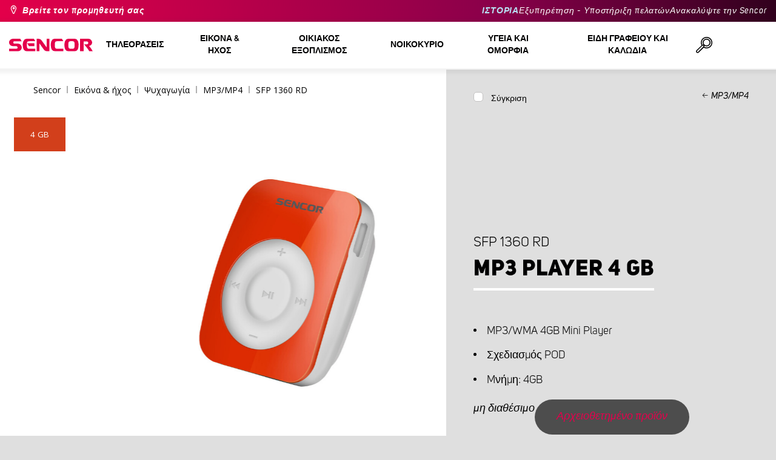

--- FILE ---
content_type: text/html; charset=utf-8
request_url: https://www.sencor.com.gr/mp3-player/sfp-1360-rd-1
body_size: 24862
content:


<!DOCTYPE html>
<html lang="el">
<head>
    <meta charset="utf-8" />
    <meta name="viewport" content="width=device-width, initial-scale=1.0">
    <meta name="robots" content="index, follow" />

    
    <link rel="preconnect" href="https://fonts.googleapis.com">
    <link rel="preconnect" href="https://fonts.gstatic.com" crossorigin>
    <link href="https://fonts.googleapis.com/css2?family=Source+Sans+3:wght@400;600&family=Open+Sans:wght@300;400;700&display=swap" rel="stylesheet">

    <link rel="preload" href="/Sencor/media/system/css/fonts/icomoon.woff2?40teo3" as="font" crossorigin="anonymous">

    <meta name="theme-color" content="#fff" />

    
    <meta content="Clip MP3 Player Sencor SFP 1360 RD, Music Format - MP3 and WMA, Memory 4 GB" name="description" />
<meta content="Clip MP3 Player Sencor SFP 1360 RD, sencor, mp3 player, mp3" name="keywords" />
<meta content="MP3 Player 4 GB | SFP 1360 RD | Sencor.com.gr" property="og:title" />
<meta content="Clip MP3 Player Sencor SFP 1360 RD, Music Format - MP3 and WMA, Memory 4 GB" property="og:description" />
<meta content="https://www.sencor.com.gr/getmedia/85cebb95-d832-4b55-8752-81aa51eb788a/SFP1360RD.jpg.aspx" property="og:image" />
    

    <title>MP3 Player 4 GB | SFP 1360 RD | Sencor.com.gr</title>

    <script>
        var webp = new Image(); webp.onerror = function () { document.getElementsByTagName('html')[0].classList.add('no-webp'); }; webp.onload = function () { document.getElementsByTagName('html')[0].classList.add('webp'); }; webp.src = '[data-uri]';
        var html = document.querySelector("html");
        if (html) {
            html.classList.add("js");
        }
    </script>

    <!-- Google Tag Manager -->
<script>(function(w,d,s,l,i){w[l]=w[l]||[];w[l].push({'gtm.start':
new Date().getTime(),event:'gtm.js'});var f=d.getElementsByTagName(s)[0],
j=d.createElement(s),dl=l!='dataLayer'?'&l='+l:'';j.async=true;j.src=
'https://www.googletagmanager.com/gtm.js?id='+i+dl;f.parentNode.insertBefore(j,f);
})(window,document,'script','dataLayer','GTM-M4JSRP');</script>
<!-- End Google Tag Manager -->


    <link href="/Sencor/media/system/css/main?v=KcAzWxfiOEw1V6SYg2T2wTqWO3yCt0aJEY6my9MM8UE1" rel="stylesheet"/>


    
    


    <script>
        window.dataLayer = window.dataLayer || [];
    </script>
</head>
<body class="ELGR Chrome" data-locale="el-GR">

    <!-- Google Tag Manager (noscript) -->
<noscript><iframe src="https://www.googletagmanager.com/ns.html?id=GTM-M4JSRP"
height="0" width="0" style="display:none;visibility:hidden"></iframe></noscript>
<!-- End Google Tag Manager (noscript) -->
    <script type="application/ld+json">{
  "@context": "http://schema.org",
  "@type": "Product",
  "name": "MP3 Player 4 GB | SFP 1360 RD",
  "image": "/getmedia/85cebb95-d832-4b55-8752-81aa51eb788a/SFP1360RD.jpg.aspx",
  "description": "Clip MP3 Player Sencor SFP 1360 RD, Music Format - MP3 and WMA, Memory 4 GB",
  "sku": "10805",
  "offers": {
    "@context": "http://schema.org",
    "@type": "Offer",
    "url": "https://www.sencor.com.gr/mp3-player/sfp-1360-rd-1",
    "validFrom": "0001-01-01T00:00:00",
    "price": 0.0,
    "availability": "https://schema.org/OutOfStock"
  }
}</script>
<script type="application/ld+json">{
  "@context": "http://schema.org",
  "@type": "BreadcrumbList",
  "itemListElement": [
    {
      "@type": "ListItem",
      "position": 1,
      "item": {
        "@id": "https://www.sencor.com.gr/mp3-mp4-1",
        "name": "MP3/MP4",
        "image": "~/getmedia/74c8b484-49d0-4818-8989-4dfa1c925887/mp3_prehravace.jpg.aspx"
      }
    }
  ]
}</script>
<script type="application/ld+json">{
  "@context": "http://schema.org",
  "@type": "HomeGoodsStore",
  "vatid": "24777749",
  "image": "/Sencor/media/system/img/MENU_logo.svg",
  "name": "Sencor",
  "email": "info@sencor.com",
  "telephone": "+420 323 204 289",
  "address": {
    "@context": "http://schema.org",
    "@type": "PostalAddress",
    "streetAddress": "U Sanitasu 1621",
    "addressLocality": "Říčany",
    "addressRegion": "Prague East",
    "postalCode": "25101"
  }
}</script>
    
    

    
<header>
    <div class="header-top-outer">
        <div class="pux-container header-container">
            <div class="header-top">
                <a href="/where-to-buy-gr" id="find-dealer">Βρείτε τον προμηθευτή σας</a>
                <div class="header-top-text" data-info-text>
                    ​
                </div>
                <nav>
                    <ul>
                        <li class="header-top-text"><a href="/brand-sencor-gr">ΙΣΤΟΡΙΑ</a></li>
                        <li><a href="/customer-support-gr">Εξυπηρέτηση - Υποστήριξη πελατών</a></li>
                        <li><a href="/discover-sencor-gr">Ανακαλύψτε την Sencor</a></li>
                    </ul>
                </nav>
            </div>
        </div>
    </div>
    <div class="header-main-outer">
        <div class="pux-container header-container">
            <div class="header-main set-locale" data-locale="el-GR">
                <div data-hamburger id="burger"><span></span></div>
                <a href="/" id="logo">
                    <img src="/Sencor/media/system/img/MENU_logo.svg" alt="Sencor">
                </a>
                <!-- Main Menu -->
                
                


<div class="scroll-helper">
    <nav class="main">
        <ul>
                    <li>
            <a href="/televisions-gr" class=" ico-televizory">
                <div class="menu-hover-place">
                    Τηλεοράσεις
                </div>
            </a>

                <div class="megamenu">
                    <div class="step-back"></div>
                    <ul>
                                <li>
            <a href="/led-televisions-gr" class="ico-televizory">
                <div class="menu-hover-place">
                    <span>Τηλεοράσεις LED</span>
                </div>
            </a>

                <div class="megamenu-sublevel">
                    <div class="step-back"></div>
                    <ul>
                                <li>
            <a href="/full-hd-televisions-gr" class="megamenu-sublevel-link ">
                <div class="megamenu-sublevel-link-image">
                    <img data-svg="/getmedia/d12da00a-e245-43cb-9be9-e32b582807e0/02_Full-HD-TV.svg.aspx">
                </div>
                <div>Full HD Τηλεοράσεις</div>
            </a>
        </li>
        <li>
            <a href="/hd-televisions-gr" class="megamenu-sublevel-link ">
                <div class="megamenu-sublevel-link-image">
                    <img data-svg="/getmedia/6afd6f30-a6d6-48ca-81ee-2a655185f7f0/03_HD-TV.svg.aspx">
                </div>
                <div>HD Τηλεοράσεις</div>
            </a>
        </li>

                    </ul>
                </div>
                <div class="menu-overplace"></div>
        </li>
        <li>
            <a href="/tv-signal-reception-gr" class="ico-tv-signal-reception">
                <div class="menu-hover-place">
                    <span>Κεραίες</span>
                </div>
            </a>

                <div class="megamenu-sublevel">
                    <div class="step-back"></div>
                    <ul>
                                <li>
            <a href="/dvb-t-receivers-gr" class="megamenu-sublevel-link ">
                <div class="megamenu-sublevel-link-image">
                    <img data-svg="/getmedia/c35ae24a-7efa-4883-8375-5237abf1aeb4/01_DVB-T-prijimace.svg.aspx">
                </div>
                <div>Δέκτες DVB-T</div>
            </a>
        </li>
        <li>
            <a href="/indoor-tv-antennas-gr" class="megamenu-sublevel-link ">
                <div class="megamenu-sublevel-link-image">
                    <img data-svg="/getmedia/3ce2c25f-795a-4678-a243-69598f2e371f/02_Pokojove-anteny.svg.aspx">
                </div>
                <div>Εσωτερικές Κεραίες</div>
            </a>
        </li>
        <li>
            <a href="/outdoor-tv-antennas-gr" class="megamenu-sublevel-link ">
                <div class="megamenu-sublevel-link-image">
                    <img data-svg="/getmedia/4e3d571e-7f9c-453f-8151-13764565ef58/03_Venkovni-anteny.svg.aspx">
                </div>
                <div>Εξωτερικές Κεραίες</div>
            </a>
        </li>

                    </ul>
                </div>
                <div class="menu-overplace"></div>
        </li>

                    </ul>
                </div>
            <div class="menu-overplace"></div>
        </li>
        <li>
            <a href="/audio-and-video-gr" class=" ico-audio-video">
                <div class="menu-hover-place">
                    Εικόνα &amp; ήχος
                </div>
            </a>

                <div class="megamenu">
                    <div class="step-back"></div>
                    <ul>
                                <li>
            <a href="/audios-gr" class="ico-audio-video-audio">
                <div class="menu-hover-place">
                    <span>Ήχος</span>
                </div>
            </a>

                <div class="megamenu-sublevel">
                    <div class="step-back"></div>
                    <ul>
                                <li>
            <a href="/audio-systems-gr" class="megamenu-sublevel-link ">
                <div class="megamenu-sublevel-link-image">
                    <img data-svg="/getmedia/a63bef96-cd52-4bd4-adef-d9ce0bcb3bc4/01_Audiosystemy.svg.aspx">
                </div>
                <div>Συστήματα ήχου</div>
            </a>
        </li>
        <li>
            <a href="/wireless-speakers-gr" class="megamenu-sublevel-link ">
                <div class="megamenu-sublevel-link-image">
                    <img data-svg="/getmedia/c76b2be8-ce54-4e4c-9e6f-320eb218d347/02_Bezdratove-reproduktory.svg.aspx">
                </div>
                <div>Ασύρματα ηχεία</div>
            </a>
        </li>
        <li>
            <a href="/boomboxes-gr" class="megamenu-sublevel-link ">
                <div class="megamenu-sublevel-link-image">
                    <img data-svg="/getmedia/19c47255-c831-471c-99c6-1676e0f0dee3/03_Radiomagnetofony.svg.aspx">
                </div>
                <div>Ηχεία</div>
            </a>
        </li>
        <li>
            <a href="/portable-radio-gr" class="megamenu-sublevel-link ">
                <div class="megamenu-sublevel-link-image">
                    <img data-svg="/getmedia/1aef1338-8d45-476e-a5fd-8f745a6b9866/04_Osobni-radia.svg.aspx">
                </div>
                <div>Φορητά Ηχεία</div>
            </a>
        </li>
        <li>
            <a href="/radio-clocks-gr" class="megamenu-sublevel-link ">
                <div class="megamenu-sublevel-link-image">
                    <img data-svg="/getmedia/74bf9d3e-1038-433c-a6ae-787eea92c78b/05_Radiobudiky.svg.aspx">
                </div>
                <div>Ράδιο-Ρολόγια</div>
            </a>
        </li>
        <li>
            <a href="/alarm-clocks-gr" class="megamenu-sublevel-link ">
                <div class="megamenu-sublevel-link-image">
                    <img data-svg="/getmedia/d7f3ccc5-007a-4672-810c-e6f209de145e/06_Budiky.svg.aspx">
                </div>
                <div>Ξυπνητήρια</div>
            </a>
        </li>
        <li>
            <a href="/turntables-gr" class="megamenu-sublevel-link ">
                <div class="megamenu-sublevel-link-image">
                    <img data-svg="/getmedia/3ca4bb1b-2edb-4ac3-973a-fe636dec5f39/07_Gramofony.svg.aspx">
                </div>
                <div>Πικάπ</div>
            </a>
        </li>
        <li>
            <a href="/earphones-and-microphones-gr" class="megamenu-sublevel-link ">
                <div class="megamenu-sublevel-link-image">
                    <img data-svg="/getmedia/69628fcc-4c48-4cf4-9234-0e86eb9737d8/08_Sluchatka-a-mikrofony.svg.aspx">
                </div>
                <div>Ακουστικά ψείρες &amp; Μικρόφωνα</div>
            </a>
        </li>

                    </ul>
                </div>
                <div class="menu-overplace"></div>
        </li>
        <li>
            <a href="/car-electronics-gr" class="ico-audio-video-auto">
                <div class="menu-hover-place">
                    <span>Αξεσουάρ Car Audio</span>
                </div>
            </a>

                <div class="megamenu-sublevel">
                    <div class="step-back"></div>
                    <ul>
                                <li>
            <a href="/car-radio-gr" class="megamenu-sublevel-link ">
                <div class="megamenu-sublevel-link-image">
                    <img data-svg="/getmedia/f9bf09a7-b117-4b7f-a56e-8dfb5ae7fe14/01_Autoradia.svg.aspx">
                </div>
                <div>Ράδιο CD/MP3</div>
            </a>
        </li>
        <li>
            <a href="/car-speakers-gr" class="megamenu-sublevel-link ">
                <div class="megamenu-sublevel-link-image">
                    <img data-svg="/getmedia/59efdaad-910b-410a-96c0-d23167108477/02_Auto-reproduktory.svg.aspx">
                </div>
                <div>Ηχεία</div>
            </a>
        </li>
        <li>
            <a href="/fm-modulators-gr" class="megamenu-sublevel-link ">
                <div class="megamenu-sublevel-link-image">
                    <img data-svg="/getmedia/e7e06a80-d3f9-4831-b8fb-048854b1c50a/03_FM-modulatory.svg.aspx">
                </div>
                <div>Ρυθμιστές FM</div>
            </a>
        </li>
        <li>
            <a href="/parking-sensors-and-cameras-gr" class="megamenu-sublevel-link ">
                <div class="megamenu-sublevel-link-image">
                    <img data-svg="/getmedia/497ab302-b9ad-435e-93c6-e8fb7c7ab5bc/04_Parkovaci-senzory-a-kamery.svg.aspx">
                </div>
                <div>Αισθητήρες στάθμευσης και κάμερες</div>
            </a>
        </li>
        <li>
            <a href="/car-accessories-gr" class="megamenu-sublevel-link ">
                <div class="megamenu-sublevel-link-image">
                    <img data-svg="/getmedia/04af550d-de17-4cc2-843f-4b0ac31501c1/05_Ostatni.svg.aspx">
                </div>
                <div>Άλλα</div>
            </a>
        </li>

                    </ul>
                </div>
                <div class="menu-overplace"></div>
        </li>
        <li>
            <a href="/cameras-gr" class="ico-audio-video-camera">
                <div class="menu-hover-place">
                    <span>Φωτογραφικές Μηχανές</span>
                </div>
            </a>

                <div class="megamenu-sublevel">
                    <div class="step-back"></div>
                    <ul>
                                <li>
            <a href="/action-cameras-gr" class="megamenu-sublevel-link ">
                <div class="megamenu-sublevel-link-image">
                    <img data-svg="/getmedia/7bd513ad-6714-4735-addd-29abc27fedd3/01_Akcni-kamery.svg.aspx">
                </div>
                <div>Κάμερες δράσης</div>
            </a>
        </li>
        <li>
            <a href="/car-cameras-gr" class="megamenu-sublevel-link ">
                <div class="megamenu-sublevel-link-image">
                    <img data-svg="/getmedia/a8d9d787-b06a-433c-a23b-2d69c06a465c/02_Kamery-do-auta.svg.aspx">
                </div>
                <div>Κάμερα αυτοκινήτου</div>
            </a>
        </li>

                    </ul>
                </div>
                <div class="menu-overplace"></div>
        </li>
        <li>
            <a href="/telecommunication-gr" class="ico-audio-video-phone">
                <div class="menu-hover-place">
                    <span>Τηλεπικοινωνίες</span>
                </div>
            </a>

                <div class="megamenu-sublevel">
                    <div class="step-back"></div>
                    <ul>
                                <li>
            <a href="/walkie-talkies-gr" class="megamenu-sublevel-link ">
                <div class="megamenu-sublevel-link-image">
                    <img data-svg="/getmedia/2cf332a4-07dc-4e84-a948-a0bf586465e0/03_Vysilacky.svg.aspx">
                </div>
                <div>Walkie Talkies</div>
            </a>
        </li>

                    </ul>
                </div>
                <div class="menu-overplace"></div>
        </li>
        <li>
            <a href="/entertainment-gr" class="ico-audio-video-entertaiment">
                <div class="menu-hover-place">
                    <span>Ψυχαγωγία</span>
                </div>
            </a>

                <div class="megamenu-sublevel">
                    <div class="step-back"></div>
                    <ul>
                                <li>
            <a href="/multimedia-centers-gr" class="megamenu-sublevel-link ">
                <div class="megamenu-sublevel-link-image">
                    <img data-svg="/getmedia/304be9d9-4498-443b-b576-5167eb91acb3/01_Multimedialni-centra.svg.aspx">
                </div>
                <div>Multimedia Centers</div>
            </a>
        </li>
        <li>
            <a href="/portable-dvd-players-gr" class="megamenu-sublevel-link ">
                <div class="megamenu-sublevel-link-image">
                    <img data-svg="/getmedia/b8b273b4-0b82-4f2a-8f9d-3fb1c25d95fa/02_Prenosne-DVD.svg.aspx">
                </div>
                <div>Φορητά DVD players</div>
            </a>
        </li>
        <li>
            <a href="/dvd-players" class="megamenu-sublevel-link ">
                <div class="megamenu-sublevel-link-image">
                    <img data-svg="/getmedia/bb7da66a-a214-414e-8020-ccdc25050e5c/03_Stolni-DVD.svg.aspx">
                </div>
                <div>DVD Players</div>
            </a>
        </li>
        <li>
            <a href="/photo-frames-gr" class="megamenu-sublevel-link ">
                <div class="megamenu-sublevel-link-image">
                    <img data-svg="/getmedia/533e29bc-b50b-4beb-ac2d-1a74ae4cb4f6/04_Fotoramecky.svg.aspx">
                </div>
                <div>Κορνίζες Φωτογραφιών</div>
            </a>
        </li>
        <li>
            <a href="/mp3-mp4-1" class="megamenu-sublevel-link ">
                <div class="megamenu-sublevel-link-image">
                    <img data-svg="/getmedia/e750f213-385b-49d2-8c35-fadf6ea6371f/06_MP3_MP4.svg.aspx">
                </div>
                <div>MP3/MP4</div>
            </a>
        </li>
        <li>
            <a href="/gaming" class="megamenu-sublevel-link ">
                <div class="megamenu-sublevel-link-image">
                    <img data-svg="/getmedia/120b1e8e-c513-4785-8c3b-3b5b2bd6917a/08_Elektronicke-hry.svg.aspx">
                </div>
                <div>Gaming</div>
            </a>
        </li>

                    </ul>
                </div>
                <div class="menu-overplace"></div>
        </li>

                    </ul>
                </div>
            <div class="menu-overplace"></div>
        </li>
        <li>
            <a href="/kitchen-gr" class=" ico-kuchyne">
                <div class="menu-hover-place">
                    Οικιακός Εξοπλισμός
                </div>
            </a>

                <div class="megamenu">
                    <div class="step-back"></div>
                    <ul>
                                <li>
            <a href="/coffee-making-gr" class="ico-kava">
                <div class="menu-hover-place">
                    <span>Μηχανές Καφέ &amp; Ροφημάτων</span>
                </div>
            </a>

                <div class="megamenu-sublevel">
                    <div class="step-back"></div>
                    <ul>
                                <li>
            <a href="/espresso-machines-gr" class="megamenu-sublevel-link ">
                <div class="megamenu-sublevel-link-image">
                    <img data-svg="/getmedia/ecdf5639-c934-47eb-8ba8-58d28b50edbe/01_Automaticka-espressa.svg.aspx">
                </div>
                <div>Μηχανές Espresso</div>
            </a>
        </li>
        <li>
            <a href="/pump-espresso-machines-gr" class="megamenu-sublevel-link ">
                <div class="megamenu-sublevel-link-image">
                    <img data-svg="/getmedia/05fe7337-950d-4e81-b3cc-fe354b98ab43/02_Pakova-espressa.svg.aspx">
                </div>
                <div>Μηχανές Espresso </div>
            </a>
        </li>
        <li>
            <a href="/coffeemakers-gr" class="megamenu-sublevel-link ">
                <div class="megamenu-sublevel-link-image">
                    <img data-svg="/getmedia/fe133d4f-e76e-42e9-be22-491c8f241e10/03_Kavovary.svg.aspx">
                </div>
                <div>Καφετιέρες Φίλτρου</div>
            </a>
        </li>
        <li>
            <a href="/coffee-grinders-gr" class="megamenu-sublevel-link ">
                <div class="megamenu-sublevel-link-image">
                    <img data-svg="/getmedia/998c60ca-1226-444a-9554-c678c8c1df4f/04_Kavomlynky.svg.aspx">
                </div>
                <div>Μύλοι Καφέ</div>
            </a>
        </li>
        <li>
            <a href="/milk-frothers-gr" class="megamenu-sublevel-link ">
                <div class="megamenu-sublevel-link-image">
                    <img data-svg="/getmedia/188099ed-c2d0-4707-a510-7be1deaca56d/05_Penice-mleka.svg.aspx">
                </div>
                <div>Συσκευές για Αφρόγαλα</div>
            </a>
        </li>
        <li>
            <a href="/coffee-maker-accessories-gr" class="megamenu-sublevel-link ">
                <div class="megamenu-sublevel-link-image">
                    <img data-svg="/getmedia/071af0b4-6f11-4659-a388-1919071cab82/06_Prislusenstvi_kavovaru.svg.aspx?ext=.svg">
                </div>
                <div>Αξεσουάρ για καφετιέρα</div>
            </a>
        </li>

                    </ul>
                </div>
                <div class="menu-overplace"></div>
        </li>
        <li>
            <a href="/hotplates-gr" class="ico-kuchynske-roboty">
                <div class="menu-hover-place">
                    <span>Μίξερ τροφίμων</span>
                </div>
            </a>

                <div class="megamenu-sublevel">
                    <div class="step-back"></div>
                    <ul>
                                <li>
            <a href="/food-mixer-gr" class="megamenu-sublevel-link ">
                <div class="megamenu-sublevel-link-image">
                    <img data-svg="/getmedia/8636465b-ca82-4513-9c28-8bc94643d942/01_Kuchynske-roboty.svg.aspx">
                </div>
                <div>Μίξερ Φαγητού</div>
            </a>
        </li>
        <li>
            <a href="/food-mixer-accessories-gr" class="megamenu-sublevel-link ">
                <div class="megamenu-sublevel-link-image">
                    <img data-svg="/getmedia/0156c359-ab29-4f45-a139-c7c30ce5e3e4/02_Prislusenstvi-k-robotu.svg.aspx">
                </div>
                <div>Αξεσουάρ Μίξερ Φαγητού</div>
            </a>
        </li>

                    </ul>
                </div>
                <div class="menu-overplace"></div>
        </li>
        <li>
            <a href="/smoothies-juicers-gr" class="ico-odstavnovace">
                <div class="menu-hover-place">
                    <span>Αποχυμωτές &amp; Συσκευές για smoothies</span>
                </div>
            </a>

                <div class="megamenu-sublevel">
                    <div class="step-back"></div>
                    <ul>
                                <li>
            <a href="/smoothies-gr" class="megamenu-sublevel-link ">
                <div class="megamenu-sublevel-link-image">
                    <img data-svg="/getmedia/13c3a575-a42a-4509-b9ea-fcf558b1f04f/01_Smoothie.svg.aspx">
                </div>
                <div>Συσκευές για Smoothies</div>
            </a>
        </li>
        <li>
            <a href="/smoothie-accessories-gr" class="megamenu-sublevel-link ">
                <div class="megamenu-sublevel-link-image">
                    <img data-svg="/getmedia/5e51f0dd-d9c8-49a9-9f4b-de087cf65893/02_Prislusenstvi-smoothie.svg.aspx">
                </div>
                <div>Αξεσουάρ Συσκευών για smoothies</div>
            </a>
        </li>
        <li>
            <a href="/juicers-gr" class="megamenu-sublevel-link ">
                <div class="megamenu-sublevel-link-image">
                    <img data-svg="/getmedia/2a879ba5-e0d0-45f8-8b01-1738bd7de53d/03_Odstavnovace.svg.aspx">
                </div>
                <div>Αποχυμωτές</div>
            </a>
        </li>
        <li>
            <a href="/blenders-gr" class="megamenu-sublevel-link ">
                <div class="megamenu-sublevel-link-image">
                    <img data-svg="/getmedia/1bd75170-1b16-4989-bacc-6c7ab1b58114/04_Stolni-mixery.svg.aspx">
                </div>
                <div>Μπλέντερ</div>
            </a>
        </li>
        <li>
            <a href="/citrus-presses-gr" class="megamenu-sublevel-link ">
                <div class="megamenu-sublevel-link-image">
                    <img data-svg="/getmedia/6167ca01-c4de-4248-a10a-e5c6a74d564d/05_Lisy-na-citrusy.svg.aspx">
                </div>
                <div>Αποχυμωτές Εσπεριδοειδών Φρούτων</div>
            </a>
        </li>

                    </ul>
                </div>
                <div class="menu-overplace"></div>
        </li>
        <li>
            <a href="/cooking-and-baking-gr" class="ico-kitchen-sandwiches-maker">
                <div class="menu-hover-place">
                    <span>Μικροσυσκευές Κουζίνας</span>
                </div>
            </a>

                <div class="megamenu-sublevel">
                    <div class="step-back"></div>
                    <ul>
                                <li>
            <a href="/breadmakers-gr" class="megamenu-sublevel-link ">
                <div class="megamenu-sublevel-link-image">
                    <img data-svg="/getmedia/de43cf99-32ca-4fd5-bcee-5a3af5abb6b4/01_Pekarny-chleba.svg.aspx">
                </div>
                <div>Αρτοπαρασκευαστές</div>
            </a>
        </li>
        <li>
            <a href="/rice-cookers-gr" class="megamenu-sublevel-link ">
                <div class="megamenu-sublevel-link-image">
                    <img data-svg="/getmedia/44ff225a-e388-4e1c-b62e-a7df7a4e5ff3/ryzovary.svg.aspx?ext=.svg">
                </div>
                <div>Κουζίνες ρυζιού</div>
            </a>
        </li>
        <li>
            <a href="/sandwich-makers-gr" class="megamenu-sublevel-link ">
                <div class="megamenu-sublevel-link-image">
                    <img data-svg="/getmedia/c1089721-7d57-4aa3-b6b3-372e104f746f/02_Sendvicovace.svg.aspx">
                </div>
                <div>Σαντουιτσιέρες</div>
            </a>
        </li>
        <li>
            <a href="/toasters-gr" class="megamenu-sublevel-link ">
                <div class="megamenu-sublevel-link-image">
                    <img data-svg="/getmedia/d3727424-4c89-4560-ae01-794d7e703f03/03_Topinkovace.svg.aspx">
                </div>
                <div>Φρυγανιέρες</div>
            </a>
        </li>
        <li>
            <a href="/electric-pots-gr" class="megamenu-sublevel-link ">
                <div class="megamenu-sublevel-link-image">
                    <img data-svg="/getmedia/cf5d24d1-6cd1-44a7-8f3e-ac8d5a2a9add/04_Elektricke-a-parni-hrnce.svg.aspx">
                </div>
                <div>Συσκευές Μαγειρέματος</div>
            </a>
        </li>
        <li>
            <a href="/deep-fryers-gr" class="megamenu-sublevel-link ">
                <div class="megamenu-sublevel-link-image">
                    <img data-svg="/getmedia/0d035dbe-5483-4282-ade4-b85382dfef6b/05_Fritezy.svg.aspx">
                </div>
                <div>Φριτέζες</div>
            </a>
        </li>
        <li>
            <a href="/air-fryers-gr" class="megamenu-sublevel-link ">
                <div class="megamenu-sublevel-link-image">
                    <img data-svg="/getmedia/702038e7-1dd8-4348-b33a-5e7e307fa584/07_horko-friteza.svg.aspx?ext=.svg">
                </div>
                <div>Αεροφριτέζες</div>
            </a>
        </li>
        <li>
            <a href="/hot-dog-steamers-gr" class="megamenu-sublevel-link ">
                <div class="megamenu-sublevel-link-image">
                    <img data-svg="/getmedia/57dff460-524c-42f4-a21a-1ca9b88de61b/06_Hotdogovace.svg.aspx">
                </div>
                <div>Ατμομάγειρες Hot Dog</div>
            </a>
        </li>
        <li>
            <a href="/hobs-gr" class="megamenu-sublevel-link ">
                <div class="megamenu-sublevel-link-image">
                    <img data-svg="/getmedia/2799b2c9-467a-44ef-8da3-c3ec476d15c6/07_Varice.svg.aspx">
                </div>
                <div>Εστίες Κουζίνας</div>
            </a>
        </li>
        <li>
            <a href="/egg-cookers-gr" class="megamenu-sublevel-link ">
                <div class="megamenu-sublevel-link-image">
                    <img data-svg="/getmedia/c7ac0e3d-7ba4-422d-9cce-b5b27e6fbb5b/08_Varice-vajec.svg.aspx">
                </div>
                <div>Συσκευές Αυγού</div>
            </a>
        </li>

                    </ul>
                </div>
                <div class="menu-overplace"></div>
        </li>
        <li>
            <a href="/food-preparation-gr" class="ico-potraviny">
                <div class="menu-hover-place">
                    <span>Συσκευές Μαγειρικής</span>
                </div>
            </a>

                <div class="megamenu-sublevel">
                    <div class="step-back"></div>
                    <ul>
                                <li>
            <a href="/electric-food-slicers-gr" class="megamenu-sublevel-link ">
                <div class="megamenu-sublevel-link-image">
                    <img data-svg="/getmedia/283ee7b4-2ae8-4d76-82ee-a25480ee82b1/01_Krajece-potravin.svg.aspx">
                </div>
                <div>Κόπτες Τροφίμων</div>
            </a>
        </li>
        <li>
            <a href="/meat-grinders-gr" class="megamenu-sublevel-link ">
                <div class="megamenu-sublevel-link-image">
                    <img data-svg="/getmedia/98004ed4-2a39-40fe-af6c-9e1f5442f3ec/02_Mlynky-na-maso.svg.aspx">
                </div>
                <div>Μηχανές Άλεσης Κρέατος</div>
            </a>
        </li>
        <li>
            <a href="/kitchen-scales-gr" class="megamenu-sublevel-link ">
                <div class="megamenu-sublevel-link-image">
                    <img data-svg="/getmedia/dfb5607f-c862-4b7c-92e6-c97710c03926/03_Kuchynske-vahy.svg.aspx">
                </div>
                <div>Ζυγαριές Κουζίνας</div>
            </a>
        </li>
        <li>
            <a href="/food-choppers-gr" class="megamenu-sublevel-link ">
                <div class="megamenu-sublevel-link-image">
                    <img data-svg="/getmedia/fb185b59-2a6d-4fce-afe9-12144a6bd4cc/04_Sekacky-a-struhadla.svg.aspx">
                </div>
                <div>Κόφτες Τροφίμων &amp; Τρίφτες</div>
            </a>
        </li>
        <li>
            <a href="/hand-mixers-gr" class="megamenu-sublevel-link ">
                <div class="megamenu-sublevel-link-image">
                    <img data-svg="/getmedia/c0d10653-72a1-43ab-89ac-e6b808121feb/05_Rucni-slehace.svg.aspx">
                </div>
                <div>Μίξερ Χειρός</div>
            </a>
        </li>
        <li>
            <a href="/food-dehydrators-gr" class="megamenu-sublevel-link ">
                <div class="megamenu-sublevel-link-image">
                    <img data-svg="/getmedia/fbd4f2d6-beb7-42d5-9581-5b87db93cda0/06_Susicky-potravin.svg.aspx">
                </div>
                <div>Αποξηραντές Τροφίμων</div>
            </a>
        </li>
        <li>
            <a href="/hand-blenders-gr" class="megamenu-sublevel-link ">
                <div class="megamenu-sublevel-link-image">
                    <img data-svg="/getmedia/d46cf67a-c6be-4f0d-b5df-2600577df70c/07_Tycove-mixery.svg.aspx">
                </div>
                <div>Μπλέντερ Χειρός</div>
            </a>
        </li>
        <li>
            <a href="/vacuum-sealers-gr" class="megamenu-sublevel-link ">
                <div class="megamenu-sublevel-link-image">
                    <img data-svg="/getmedia/658e6787-e410-42f8-a74f-2f8ee39941e2/08_Vakuovaci-svarecky-folii.svg.aspx">
                </div>
                <div>Μηχανήματα Συσκευασίας Κενού Αέρος</div>
            </a>
        </li>

                    </ul>
                </div>
                <div class="menu-overplace"></div>
        </li>
        <li>
            <a href="/ovens-and-grills-gr" class="ico-kitchen-grill">
                <div class="menu-hover-place">
                    <span>Φούρνοι &amp; Γκριλιέρες</span>
                </div>
            </a>

                <div class="megamenu-sublevel">
                    <div class="step-back"></div>
                    <ul>
                                <li>
            <a href="/microwave-ovens-gr" class="megamenu-sublevel-link ">
                <div class="megamenu-sublevel-link-image">
                    <img data-svg="/getmedia/276e0b8e-5bf5-40d7-b069-481462fdd4f8/01_Mikrovlne-trouby.svg.aspx">
                </div>
                <div>Φούρνοι Μικροκυμάτων</div>
            </a>
        </li>
        <li>
            <a href="/grills-gr" class="megamenu-sublevel-link ">
                <div class="megamenu-sublevel-link-image">
                    <img data-svg="/getmedia/cc50d0c9-df74-447b-856f-5287738494ee/02_Grily.svg.aspx">
                </div>
                <div>Γκριλιέρες</div>
            </a>
        </li>
        <li>
            <a href="/electric-ovens-gr" class="megamenu-sublevel-link ">
                <div class="megamenu-sublevel-link-image">
                    <img data-svg="/getmedia/92a63d9d-1a4a-4ea5-97c1-0a32a2c9d7d2/03_Minitrouby.svg.aspx">
                </div>
                <div>Φούρνος Μικροκυμμάτων</div>
            </a>
        </li>

                    </ul>
                </div>
                <div class="menu-overplace"></div>
        </li>
        <li>
            <a href="/electric-kettles-gr" class="ico-kitchen-kettles">
                <div class="menu-hover-place">
                    <span>Ηλεκτρικοί Βραστήρες</span>
                </div>
            </a>

                <div class="megamenu-sublevel">
                    <div class="step-back"></div>
                    <ul>
                                <li>
            <a href="/electrickettles-gr" class="megamenu-sublevel-link ">
                <div class="megamenu-sublevel-link-image">
                    <img data-svg="/getmedia/2bd33fcb-60e1-4970-93cc-31181f24b263/01_Konvice-bez-nastaveni-teploty.svg.aspx">
                </div>
                <div>Ηλεκτρικοί Βραστήρες</div>
            </a>
        </li>
        <li>
            <a href="/variable-temperature-electric-kettles-gr" class="megamenu-sublevel-link ">
                <div class="megamenu-sublevel-link-image">
                    <img data-svg="/getmedia/bc37a770-aab3-4e41-8d7b-917d3675dd67/02_Konvice-s-nastavenim-teploty.svg.aspx">
                </div>
                <div>Ηλεκτρικοί βραστήρες μεταβλητής θερμοκρασίας</div>
            </a>
        </li>

                    </ul>
                </div>
                <div class="menu-overplace"></div>
        </li>

                    </ul>
                </div>
            <div class="menu-overplace"></div>
        </li>
        <li>
            <a href="/household-gr" class=" ico-domacnost">
                <div class="menu-hover-place">
                    Νοικοκυριό
                </div>
            </a>

                <div class="megamenu">
                    <div class="step-back"></div>
                    <ul>
                                <li>
            <a href="/household-garden-gr" class="ico-home-home-garden">
                <div class="menu-hover-place">
                    <span>Οικία και Κήπος</span>
                </div>
            </a>

                <div class="megamenu-sublevel">
                    <div class="step-back"></div>
                    <ul>
                                <li>
            <a href="/digital-travel-luggage-scale-gr" class="megamenu-sublevel-link ">
                <div class="megamenu-sublevel-link-image">
                    <img data-svg="/getmedia/d1a0ccc5-8f23-4cfb-8710-f62f305d2a4c/01_Cestovni-vahy.svg.aspx">
                </div>
                <div>Ζυγαριές Ταξιδίου</div>
            </a>
        </li>
        <li>
            <a href="/door-bells-gr" class="megamenu-sublevel-link ">
                <div class="megamenu-sublevel-link-image">
                    <img data-svg="/getmedia/db6e9854-e960-4ca1-94be-0731f06f265d/03_Domovni-zvonky.svg.aspx">
                </div>
                <div>Κουδούνια</div>
            </a>
        </li>
        <li>
            <a href="/insect-killers-gr" class="megamenu-sublevel-link ">
                <div class="megamenu-sublevel-link-image">
                    <img data-svg="/getmedia/11ff44df-018e-4550-964f-f75e5edcf1d7/04_Lapace-hmyzu.svg.aspx">
                </div>
                <div>Εντομοπαγίδες</div>
            </a>
        </li>
        <li>
            <a href="/lights-gr" class="megamenu-sublevel-link ">
                <div class="megamenu-sublevel-link-image">
                    <img data-svg="/getmedia/9b826e3f-0d23-4be7-9fa6-271dca017d20/05_LED-svitilny.svg.aspx">
                </div>
                <div>LED Φωτισμός</div>
            </a>
        </li>

                    </ul>
                </div>
                <div class="menu-overplace"></div>
        </li>
        <li>
            <a href="/food-cooling-gr" class="ico-home-fridge">
                <div class="menu-hover-place">
                    <span>Ψυγεία Φαγητού</span>
                </div>
            </a>

                <div class="megamenu-sublevel">
                    <div class="step-back"></div>
                    <ul>
                                <li>
            <a href="/travel-coolers-gr" class="megamenu-sublevel-link ">
                <div class="megamenu-sublevel-link-image">
                    <img data-svg="/getmedia/8a133172-2859-45ad-a30b-8e33b83a48cd/01_Autochladnicky.svg.aspx">
                </div>
                <div>Ψυγεία Ταξιδιού</div>
            </a>
        </li>
        <li>
            <a href="/ice-makers-gr" class="megamenu-sublevel-link ">
                <div class="megamenu-sublevel-link-image">
                    <img data-svg="/getmedia/3049dd73-bb76-4f4f-8354-8fa7de1c5ce1/ICE_maker_icon-2.svg.aspx?ext=.svg">
                </div>
                <div>Παγομηχανες</div>
            </a>
        </li>

                    </ul>
                </div>
                <div class="menu-overplace"></div>
        </li>
        <li>
            <a href="/ventilation-and-air-conditioning-gr" class="ico-home-heating">
                <div class="menu-hover-place">
                    <span>Εξαερισμός &amp; Κλιματισμός</span>
                </div>
            </a>

                <div class="megamenu-sublevel">
                    <div class="step-back"></div>
                    <ul>
                                <li>
            <a href="/mobile-air-conditioning-gr" class="megamenu-sublevel-link ">
                <div class="megamenu-sublevel-link-image">
                    <img data-svg="/getmedia/5d3303ee-9efe-44e3-97e2-80f956267186/02_Mobilni-klimatizace.svg.aspx">
                </div>
                <div>Φορητός Κλιματισμός</div>
            </a>
        </li>
        <li>
            <a href="/air-coolers-gr" class="megamenu-sublevel-link ">
                <div class="megamenu-sublevel-link-image">
                    <img data-svg="/getmedia/b081ef8a-35e3-409e-b224-dac22dd55347/03_Ochlazovac-vzduchu.svg.aspx">
                </div>
                <div>Ψύκτες Αέρα</div>
            </a>
        </li>
        <li>
            <a href="/pedestal-fans-gr" class="megamenu-sublevel-link ">
                <div class="megamenu-sublevel-link-image">
                    <img data-svg="/getmedia/b80d222a-ec97-481a-87f3-18f917f9a361/01_Stojanove-ventilatory.svg.aspx">
                </div>
                <div>Ανεμιστήρες Βάσης</div>
            </a>
        </li>
        <li>
            <a href="/desktop-fans-gr" class="megamenu-sublevel-link ">
                <div class="megamenu-sublevel-link-image">
                    <img data-svg="/getmedia/b2953db7-5c92-43cc-94e9-1c4075dfcf78/02_Stolni-ventilatory.svg.aspx">
                </div>
                <div>Επιδαπέδιοι ανεμιστήρες</div>
            </a>
        </li>
        <li>
            <a href="/dehumidifiers-gr" class="megamenu-sublevel-link ">
                <div class="megamenu-sublevel-link-image">
                    <img data-svg="/getmedia/975f1fa3-99d7-4056-9900-977811ba5585/04_Odvlhcovace-vzduchu.svg.aspx">
                </div>
                <div>Αφυγραντήρες</div>
            </a>
        </li>
        <li>
            <a href="/air-purifiers-gr" class="megamenu-sublevel-link ">
                <div class="megamenu-sublevel-link-image">
                    <img data-svg="/getmedia/d88ebb13-02c6-41d0-bc46-7f978388cee1/05_Cistice-vzduchu.svg.aspx">
                </div>
                <div>Καθαριστές Αέρα</div>
            </a>
        </li>
        <li>
            <a href="/oil-filled-radiators-gr" class="megamenu-sublevel-link ">
                <div class="megamenu-sublevel-link-image">
                    <img data-svg="/getmedia/26655250-f638-4836-9d3c-efc44b27ec76/06_Olejove-radiatory.svg.aspx">
                </div>
                <div>Θερμαντικά</div>
            </a>
        </li>
        <li>
            <a href="/hot-air-convectors-gr" class="megamenu-sublevel-link ">
                <div class="megamenu-sublevel-link-image">
                    <img data-svg="/getmedia/b7453e20-8924-4c04-b6bd-511d90854ad3/07_Tepelne-konvektory.svg.aspx">
                </div>
                <div>Θερμαντικά Σώματα</div>
            </a>
        </li>
        <li>
            <a href="/hot-air-fans-gr" class="megamenu-sublevel-link ">
                <div class="megamenu-sublevel-link-image">
                    <img data-svg="/getmedia/b74a9d52-187d-44a4-bcbe-7d04c850ca0d/03_Tepelne-ventilatory.svg.aspx">
                </div>
                <div>Ανεμιστήρες θερμού αέρα</div>
            </a>
        </li>
        <li>
            <a href="/humidifiers-gr" class="megamenu-sublevel-link ">
                <div class="megamenu-sublevel-link-image">
                    <img data-svg="/getmedia/69550775-0892-4be6-95a4-4fec796b5f8d/08_Zvlhcovace-vzduchu.svg.aspx">
                </div>
                <div>Υγραντήρες</div>
            </a>
        </li>

                    </ul>
                </div>
                <div class="menu-overplace"></div>
        </li>
        <li>
            <a href="/vacuum-cleaners-gr" class="ico-home-cleaner">
                <div class="menu-hover-place">
                    <span>Σκούπισμα και καθαρισμός</span>
                </div>
            </a>

                <div class="megamenu-sublevel">
                    <div class="step-back"></div>
                    <ul>
                                <li>
            <a href="/upright-vacuum-cleaners-gr" class="megamenu-sublevel-link ">
                <div class="megamenu-sublevel-link-image">
                    <img data-svg="/getmedia/702439bc-a0b2-492a-ae33-eec140bed78e/05_Tycove-mixery.svg.aspx?ext=.svg">
                </div>
                <div>Ηλεκτρικές σκούπες μπαταρίας</div>
            </a>
        </li>
        <li>
            <a href="/robotic-vacuum-cleaners-gr" class="megamenu-sublevel-link ">
                <div class="megamenu-sublevel-link-image">
                    <img data-svg="/getmedia/bfca63be-8ec5-40e7-a317-db15888f172d/02_Roboticke-vyavace.svg.aspx">
                </div>
                <div>Ρομποτικές ηλεκτρικές σκούπες</div>
            </a>
        </li>
        <li>
            <a href="/vacuum-cleaners-with-bag-gr" class="megamenu-sublevel-link ">
                <div class="megamenu-sublevel-link-image">
                    <img data-svg="/getmedia/be76a5b8-b0f2-48d9-81bd-4de7d1984973/03_Sackove-vysavace.svg.aspx">
                </div>
                <div>Ηλεκτρικές σκούπες με σακούλα</div>
            </a>
        </li>
        <li>
            <a href="/bagless-vacuum-cleaners-gr" class="megamenu-sublevel-link ">
                <div class="megamenu-sublevel-link-image">
                    <img data-svg="/getmedia/6a41f4cc-baa9-4f09-bb82-b122b77142cb/01_Bezsackove-vysavace.svg.aspx">
                </div>
                <div>Ηλεκτρικές σκούπες χωρίς σακούλα</div>
            </a>
        </li>
        <li>
            <a href="/cordless-hand-held-vacuum-cleaners-gr" class="megamenu-sublevel-link ">
                <div class="megamenu-sublevel-link-image">
                    <img data-svg="/getmedia/8ff88839-1025-466f-b904-ad5b4ca2da39/06_Rucni-vysavace.svg.aspx">
                </div>
                <div>Ηλεκτρικές σκούπες χειρός</div>
            </a>
        </li>
        <li>
            <a href="/combination-and-multi-purpose-vacuum-cleaners-gr" class="megamenu-sublevel-link ">
                <div class="megamenu-sublevel-link-image">
                    <img data-svg="/getmedia/36c7e11c-496b-47c6-bbd8-15fcfdf46e3a/04_Viceucelove-vysavace.svg.aspx">
                </div>
                <div>Ηλεκτρικές σκούπες πολλαπλών εφαρμογών</div>
            </a>
        </li>
        <li>
            <a href="/hard-floor-cleaners-gr" class="megamenu-sublevel-link ">
                <div class="megamenu-sublevel-link-image">
                    <img data-svg="/getmedia/502505f4-f0c5-4f10-a77f-a03aa1e00272/Podlahove-cistice.svg.aspx?ext=.svg">
                </div>
                <div>Μηχανές καθαρισμού σκληρών δαπέδων</div>
            </a>
        </li>
        <li>
            <a href="/window-cleaners-gr" class="megamenu-sublevel-link ">
                <div class="megamenu-sublevel-link-image">
                    <img data-svg="/getmedia/b478b548-6dd0-40e8-8005-1697edd5952f/Cistice-na-okna.svg.aspx?ext=.svg">
                </div>
                <div>Καθαριστές τζαμιών</div>
            </a>
        </li>
        <li>
            <a href="/cleaners-gr" class="megamenu-sublevel-link ">
                <div class="megamenu-sublevel-link-image">
                    <img data-svg="/getmedia/7fba879b-c3f2-48d1-bca8-382f91fee3ee/06_Parni-cistice.svg.aspx">
                </div>
                <div>Ατμοκαθαριστές</div>
            </a>
        </li>
        <li>
            <a href="/accessories-vacuum-cleaners-gr" class="megamenu-sublevel-link ">
                <div class="megamenu-sublevel-link-image">
                    <img data-svg="/getmedia/73e45896-ce6d-497e-8670-e7c231c6dfa3/07_Prislusenstvi-k-vysavacum.svg.aspx">
                </div>
                <div>Αξεσουάρ σκουπίσματος και καθαρισμού</div>
            </a>
        </li>

                    </ul>
                </div>
                <div class="menu-overplace"></div>
        </li>
        <li>
            <a href="/weather-stations-gr" class="ico-home-weather">
                <div class="menu-hover-place">
                    <span>Μετεωρολογικοί Σταθμοί</span>
                </div>
            </a>

                <div class="megamenu-sublevel">
                    <div class="step-back"></div>
                    <ul>
                                <li>
            <a href="/weather-station-gr" class="megamenu-sublevel-link ">
                <div class="megamenu-sublevel-link-image">
                    <img data-svg="/getmedia/e2793478-8373-471b-a678-7cdf6fe6bd15/01_Meteorologicke-stanice.svg.aspx">
                </div>
                <div>Μετεωρολογικοί Σταθμοί</div>
            </a>
        </li>
        <li>
            <a href="/thermometers-gr" class="megamenu-sublevel-link ">
                <div class="megamenu-sublevel-link-image">
                    <img data-svg="/getmedia/435e1133-e923-4d05-b7b4-5267dd09175b/02_Teplomery.svg.aspx">
                </div>
                <div>Θερμόμετρα</div>
            </a>
        </li>

                    </ul>
                </div>
                <div class="menu-overplace"></div>
        </li>
        <li>
            <a href="/irons-gr" class="ico-home-iron">
                <div class="menu-hover-place">
                    <span>Σίδερα</span>
                </div>
            </a>

                <div class="megamenu-sublevel">
                    <div class="step-back"></div>
                    <ul>
                                <li>
            <a href="/steam-irons-gr" class="megamenu-sublevel-link ">
                <div class="megamenu-sublevel-link-image">
                    <img data-svg="/getmedia/aac7619b-331d-4e66-9307-01b1f8998dfb/01_Naparovaci-zehlicky.svg.aspx">
                </div>
                <div>Σίδερα ατμού</div>
            </a>
        </li>
        <li>
            <a href="/handheld-steamer-gr" class="megamenu-sublevel-link ">
                <div class="megamenu-sublevel-link-image">
                    <img data-svg="/getmedia/cee58fee-f694-400f-8f20-34fd8c06d00f/Rucni-naparovac.svg.aspx?ext=.svg">
                </div>
                <div>Σίδερο ατμού χειρός</div>
            </a>
        </li>
        <li>
            <a href="/steam-generator-gr" class="megamenu-sublevel-link ">
                <div class="megamenu-sublevel-link-image">
                    <img data-svg="/getmedia/556eace8-773b-4c43-9711-6741d24a8fc9/Parni-generator.svg.aspx?ext=.svg">
                </div>
                <div>Γεννήτρια ατμού</div>
            </a>
        </li>
        <li>
            <a href="/fabric-shavers-gr" class="megamenu-sublevel-link ">
                <div class="megamenu-sublevel-link-image">
                    <img data-svg="/getmedia/acfe4649-2cc6-4178-a61d-7c2bd212c021/02_Odzmolkovace.svg.aspx">
                </div>
                <div>Αποχνουδωτές</div>
            </a>
        </li>

                    </ul>
                </div>
                <div class="menu-overplace"></div>
        </li>

                    </ul>
                </div>
            <div class="menu-overplace"></div>
        </li>
        <li>
            <a href="/healthandbeauty" class=" ico-zdravi-krasa">
                <div class="menu-hover-place">
                    Υγεία και ομορφιά
                </div>
            </a>

                <div class="megamenu">
                    <div class="step-back"></div>
                    <ul>
                                <li>
            <a href="/hair-clippers-gr" class="ico-health-shaving">
                <div class="menu-hover-place">
                    <span>Ξυριστικές μηχανές και τρίμερ</span>
                </div>
            </a>

                <div class="megamenu-sublevel">
                    <div class="step-back"></div>
                    <ul>
                                <li>
            <a href="/men-s-electric-shavers-gr" class="megamenu-sublevel-link ">
                <div class="megamenu-sublevel-link-image">
                    <img data-svg="/getmedia/1118b534-9825-4231-9f43-0c9630618892/01_Panske-holici-strojky.svg.aspx">
                </div>
                <div>Ηλεκτρικές ξυριστικές μηχανές</div>
            </a>
        </li>
        <li>
            <a href="/shaving-accessories-gr" class="megamenu-sublevel-link ">
                <div class="megamenu-sublevel-link-image">
                    <img data-svg="/getmedia/237c8664-56e5-4552-918f-84a5c0860d96/02_Prislusenstvi-holeni.svg.aspx">
                </div>
                <div>Αξεσουάρ Ξυρίσματος</div>
            </a>
        </li>
        <li>
            <a href="/hair-clipper-gr" class="megamenu-sublevel-link ">
                <div class="megamenu-sublevel-link-image">
                    <img data-svg="/getmedia/cf1ad59f-d311-455f-9722-9bb3f0707b1e/03_Zastrihovace.svg.aspx">
                </div>
                <div>Τρίμερ</div>
            </a>
        </li>

                    </ul>
                </div>
                <div class="menu-overplace"></div>
        </li>
        <li>
            <a href="/bodyandhealthcare" class="ico-health-health">
                <div class="menu-hover-place">
                    <span>Φροντίδα σώματος</span>
                </div>
            </a>

                <div class="megamenu-sublevel">
                    <div class="step-back"></div>
                    <ul>
                                <li>
            <a href="/massaging-devices-gr" class="megamenu-sublevel-link ">
                <div class="megamenu-sublevel-link-image">
                    <img data-svg="/getmedia/f8f80d39-f619-45f0-8ab6-10b5bfe78062/01_Masazni-pristroje.svg.aspx">
                </div>
                <div>Συσκευές μασάζ</div>
            </a>
        </li>
        <li>
            <a href="/electric-blankets-gr" class="megamenu-sublevel-link ">
                <div class="megamenu-sublevel-link-image">
                    <img data-svg="/getmedia/e52bcd4c-1072-4d90-87e1-54404fb9fdfa/02_Vyhrivane-decky.svg.aspx">
                </div>
                <div>Θερμαινόμενες κουβέρτες</div>
            </a>
        </li>
        <li>
            <a href="/other-devices-body-care-gr" class="megamenu-sublevel-link ">
                <div class="megamenu-sublevel-link-image">
                    <img data-svg="/getmedia/43d9e682-5f14-43ac-bcff-ee16337f7055/03_Ostatni-pristoje-pece-o-telo.svg.aspx">
                </div>
                <div>Άλλες συσκευές φροντίδας σώματος</div>
            </a>
        </li>

                    </ul>
                </div>
                <div class="menu-overplace"></div>
        </li>
        <li>
            <a href="/hair-care-gr" class="ico-health-hair">
                <div class="menu-hover-place">
                    <span>Φροντίδα μαλλιών</span>
                </div>
            </a>

                <div class="megamenu-sublevel">
                    <div class="step-back"></div>
                    <ul>
                                <li>
            <a href="/hair-dryers-gr" class="megamenu-sublevel-link ">
                <div class="megamenu-sublevel-link-image">
                    <img data-svg="/getmedia/4b4d7a10-aac6-42dc-8193-0f8fc8b81d9f/02_Vysousece-vlasu.svg.aspx">
                </div>
                <div>Πιστολάκι μαλλιών</div>
            </a>
        </li>
        <li>
            <a href="/flat-irons-gr" class="megamenu-sublevel-link ">
                <div class="megamenu-sublevel-link-image">
                    <img data-svg="/getmedia/1090db16-bbec-4746-9335-8930a5e52995/03_Zehlicky-na-vlasy.svg.aspx">
                </div>
                <div>Ισιωτικά μαλλιών</div>
            </a>
        </li>
        <li>
            <a href="/curling-irons-gr" class="megamenu-sublevel-link ">
                <div class="megamenu-sublevel-link-image">
                    <img data-svg="/getmedia/57bc43bc-080c-44c5-abfd-2b18ae0d602f/01_Kulmy.svg.aspx">
                </div>
                <div>Ψαλίδια μαλλιών για μπούκλες</div>
            </a>
        </li>

                    </ul>
                </div>
                <div class="menu-overplace"></div>
        </li>
        <li>
            <a href="/health-care-gr" class="ico-health-body">
                <div class="menu-hover-place">
                    <span>Φροντίδα υγείας</span>
                </div>
            </a>

                <div class="megamenu-sublevel">
                    <div class="step-back"></div>
                    <ul>
                                <li>
            <a href="/personal-scales-gr" class="megamenu-sublevel-link ">
                <div class="megamenu-sublevel-link-image">
                    <img data-svg="/getmedia/4bdfd759-6a66-444a-84b3-d5ed67630137/03_Osobni-vahy.svg.aspx">
                </div>
                <div>Προσωπικές Ζυγαριές</div>
            </a>
        </li>
        <li>
            <a href="/blood-pressure-monitors-gr" class="megamenu-sublevel-link ">
                <div class="megamenu-sublevel-link-image">
                    <img data-svg="/getmedia/03950bd8-535c-40a0-a55e-d5415b414e89/02_Merice-tlaku.svg.aspx">
                </div>
                <div>Πιεσόμετρα</div>
            </a>
        </li>
        <li>
            <a href="/alcohol-testers-gr" class="megamenu-sublevel-link ">
                <div class="megamenu-sublevel-link-image">
                    <img data-svg="/getmedia/e1514003-3edc-4e8e-b1d7-2b00dde2498f/01_Alkoholtestery.svg.aspx">
                </div>
                <div>Αναλυτές αναπνοής</div>
            </a>
        </li>
        <li>
            <a href="/digital-baby-monitor-gr" class="megamenu-sublevel-link ">
                <div class="megamenu-sublevel-link-image">
                    <img data-svg="/getmedia/7d57f3c6-3e8e-435c-a704-73159c2ffc66/04_Detske-chuvicky.svg.aspx?ext=.svg">
                </div>
                <div>Ψηφιακή οθόνη μωρού</div>
            </a>
        </li>

                    </ul>
                </div>
                <div class="menu-overplace"></div>
        </li>
        <li>
            <a href="/dental-hygiene-gr" class="ico-health-toothbrushers">
                <div class="menu-hover-place">
                    <span>Υγιεινή των δοντιών</span>
                </div>
            </a>

                <div class="megamenu-sublevel">
                    <div class="step-back"></div>
                    <ul>
                                <li>
            <a href="/toothbrushes-gr" class="megamenu-sublevel-link ">
                <div class="megamenu-sublevel-link-image">
                    <img data-svg="/getmedia/6a1b9906-e732-4641-816c-7895ae065a1e/01_Zubni-kartacky.svg.aspx">
                </div>
                <div>Οδοντόβουρτσες</div>
            </a>
        </li>
        <li>
            <a href="/oral-irrigators-gr" class="megamenu-sublevel-link ">
                <div class="megamenu-sublevel-link-image">
                    <img data-svg="/getmedia/8d87f3c2-12e5-453e-9c97-0c768a2318d9/Ustni-sprchy.svg.aspx?ext=.svg">
                </div>
                <div>Συσκευές καθαρισμού δοντιών με πίεση νερού</div>
            </a>
        </li>
        <li>
            <a href="/spare-toothbrush-heads-gr" class="megamenu-sublevel-link ">
                <div class="megamenu-sublevel-link-image">
                    <img data-svg="/getmedia/56b2258d-8893-47d6-99d8-7ce00de382bd/02_Nahradni-hlavice.svg.aspx">
                </div>
                <div>Ανταλλακτικές κεφαλές</div>
            </a>
        </li>

                    </ul>
                </div>
                <div class="menu-overplace"></div>
        </li>

                    </ul>
                </div>
            <div class="menu-overplace"></div>
        </li>
        <li>
            <a href="/office-and-cables-gr" class=" ico-kancelar-kabely">
                <div class="menu-hover-place">
                    Είδη Γραφείου και Καλώδια
                </div>
            </a>

                <div class="megamenu">
                    <div class="step-back"></div>
                    <ul>
                                <li>
            <a href="/cables-and-accessories-gr" class="ico-office-cabel">
                <div class="menu-hover-place">
                    <span>Καλώδια &amp; Αξεσουάρ</span>
                </div>
            </a>

                <div class="megamenu-sublevel">
                    <div class="step-back"></div>
                    <ul>
                                <li>
            <a href="/power-supply-gr" class="megamenu-sublevel-link ">
                <div class="megamenu-sublevel-link-image">
                    <img data-svg="/getmedia/5ce23648-0bc2-499a-8876-ce44aa9d4f75/06_Napajeni.svg.aspx">
                </div>
                <div>Παροχή Ηλεκτρικού ρεύματος</div>
            </a>
        </li>

                    </ul>
                </div>
                <div class="menu-overplace"></div>
        </li>
        <li>
            <a href="/calculators-gr" class="ico-office-calculator">
                <div class="menu-hover-place">
                    <span>Αριθμομηχανές</span>
                </div>
            </a>

                <div class="megamenu-sublevel">
                    <div class="step-back"></div>
                    <ul>
                                <li>
            <a href="/scientific-calculators-gr" class="megamenu-sublevel-link ">
                <div class="megamenu-sublevel-link-image">
                    <img data-svg="/getmedia/cdc25b36-7989-420e-801b-d7462f612c0a/01_Skolni-a-vedecke-kalkulacky.svg.aspx">
                </div>
                <div>Επιστημονικές Αριθμομηχανές</div>
            </a>
        </li>
        <li>
            <a href="/desk-calculators-gr" class="megamenu-sublevel-link ">
                <div class="megamenu-sublevel-link-image">
                    <img data-svg="/getmedia/5ed4353e-c09b-4dea-9f2c-d0e9d000ec6b/02_Stolni-kalkulacky.svg.aspx">
                </div>
                <div>Αριθμομηχανές γραφείου</div>
            </a>
        </li>
        <li>
            <a href="/pocket-calculators-gr" class="megamenu-sublevel-link ">
                <div class="megamenu-sublevel-link-image">
                    <img data-svg="/getmedia/78598a1e-da21-4554-9e42-b570fc7dde89/03_Kapesni-kalkulacky.svg.aspx">
                </div>
                <div>Αριθμομηχανές τσέπης</div>
            </a>
        </li>

                    </ul>
                </div>
                <div class="menu-overplace"></div>
        </li>
        <li>
            <a href="/laminators-gr" class="ico-kancelar-kabely">
                <div class="menu-hover-place">
                    <span>Ελασματοποιητές</span>
                </div>
            </a>

                <div class="megamenu-sublevel">
                    <div class="step-back"></div>
                    <ul>
                                <li>
            <a href="/laminator-gr" class="megamenu-sublevel-link ">
                <div class="megamenu-sublevel-link-image">
                    <img data-svg="/getmedia/2f3157b7-2e4e-44f1-916c-de1a70e1078d/01_Laminatory.svg.aspx">
                </div>
                <div>Ελασματοποιητές</div>
            </a>
        </li>
        <li>
            <a href="/laminating-films-gr" class="megamenu-sublevel-link ">
                <div class="megamenu-sublevel-link-image">
                    <img data-svg="/getmedia/150ca67c-2788-4e91-8f1b-10483c69b89b/02_Laminovaci-folie.svg.aspx">
                </div>
                <div>Φίλμ Πλαστικοποίησης</div>
            </a>
        </li>

                    </ul>
                </div>
                <div class="menu-overplace"></div>
        </li>
        <li>
            <a href="/cutters-and-shredders-gr" class="ico-office-shredder">
                <div class="menu-hover-place">
                    <span>Κόπτες &amp; Τεμαχιστές</span>
                </div>
            </a>

                <div class="megamenu-sublevel">
                    <div class="step-back"></div>
                    <ul>
                                <li>
            <a href="/shredders-gr" class="megamenu-sublevel-link ">
                <div class="megamenu-sublevel-link-image">
                    <img data-svg="/getmedia/aa5dab0c-f60f-48b3-8f23-ab1562a67d8f/02_Skartovacky.svg.aspx">
                </div>
                <div>Καταστροφέας Εγγράφων</div>
            </a>
        </li>
        <li>
            <a href="/cutters-gr" class="megamenu-sublevel-link ">
                <div class="megamenu-sublevel-link-image">
                    <img data-svg="/getmedia/77f79627-f7bd-4695-ac06-cac1b5068635/01_Rezacky.svg.aspx">
                </div>
                <div>Κόπτες</div>
            </a>
        </li>

                    </ul>
                </div>
                <div class="menu-overplace"></div>
        </li>

                    </ul>
                </div>
            <div class="menu-overplace"></div>
        </li>

        </ul>
    </nav>
</div>
                <!-- Search -->
                <div class="header-right">
                    <div class="search">
                        <div class="search-container">
                            <div class="search-icon"></div>
                            <div class="search-box">
                                <div class="search-close"></div>
                                <div class="search-box-inner">
                                    <div class="search-box-top">
                                        <input type="text">
                                        <div class="btn btn-primary">Αναζήτηση..</div>
                                    </div>
                                    <div class="search-box-results">
                                        <div class="result-categories">
                                            <div class="results-label">Κατηγορίες</div>
                                            <div class="results"></div>
                                        </div>
                                        <div class="result-products">
                                            <div class="results-label">Προϊόντα</div>
                                            <div class="results"></div>
                                        </div>
                                    </div>
                                    <div class="search-box-bottom">
                                        <a href="/vyhledavani" class="btn btn-secondary">Εμφάνιση όλων των αποτελεσμάτων</a>
                                    </div>
                                </div>
                            </div>
                        </div>
                        <div style='display:none'
                             data-dealer-keywords='Αγορά,αντιπρόσωπος'
                             data-dealer-btn='Αναζήτηση Αντιπροσώπων'></div>
                        <div style='display:none'
                             data-service-keywords='Συντήρηση, επισκευή'
                             data-service-btn='Εξυπηρέτηση'></div>
                    </div><!-- End of Search -->

                </div>
            </div>
            <div class="notification-box" data-notification="container"></div>
        </div>
    </div>
</header>
<div class="after-header"></div>



    <!-- ÁRUKERESŐ.HU - PLEASE DO NOT MODIFY THE LINES BELOW -->
    <!--<script type="text/javascript">
        if (ak_widget_params === undefined || ak_widget_script === undefined) {
            var ak_widget_params = ["5cb10da5e75b5941fb2de2488ca2ec22", "R", "HU", 0, "L"];
            var ak_widget_script = document.createElement("script");
        }
        ak_widget_script.type = "text/javascript";
        ak_widget_script.src = "https://static.arukereso.hu/widget/presenter.js";
        ak_widget_script.async = true;
        document.body.appendChild(ak_widget_script);
    </script>-->
    <!-- ÁRUKERESŐ.HU CODE END -->

    <!-- Main Content -->
    <main>
        

<div id="fb-root"></div>
<!-- Load Facebook SDK for JavaScript -->
<script>
    setTimeout(function () {
        (function (d, s, id) {
            var js, fjs = d.getElementsByTagName(s)[0];
            if (d.getElementById(id)) return;
            js = d.createElement(s); js.id = id;
            js.src = "https://connect.facebook.net/en_US/sdk.js#xfbml=1&version=v3.0";
            fjs.parentNode.insertBefore(js, fjs);
        }(document, 'script', 'facebook-jssdk'));
    }, 3000);


    (function (t, r, a, c, k, i, n, g) {
        t['ROIDataObject'] = k;
        t[k] = t[k] || function () { (t[k].q = t[k].q || []).push(arguments) }, t[k].c = i; n = r.createElement(a),
            g = r.getElementsByTagName(a)[0]; n.async = 1; n.src = c; g.parentNode.insertBefore(n, g)
    })(window, document, 'script', '//www.heureka.cz/ocm/sdk.js?version=2&page=product_detail', 'heureka', 'cz');

</script>






    <!-- Data Layer -->
<script type="text/javascript">dataLayer = window.dataLayer || [];dataLayer.push({"event":"fireRemarketingTag","google_tag_params":{"ecomm_name":"SFP 1360 RD","item_category":"MP3/MP4","ecomm_pvalue_without_vat":0.0,"ecomm_vat_value":0.0,"ecomm_prodid":"35041585","ecomm_pvalue":0.0,"ecomm_pagetype":"product","ecomm_currency":"EUR"}})</script>
<div data-async-container>
    <div class="container-max-width">
        <input type="number" value="731" style="display:none" class="hidden-product-id" />
        <div class="absolute-container breadcrumbs-container ">
                <div class="breadcrumbs" style="display: none;">
                <a href="/">Sencor</a>
                <span class="breadcrumbs-separator"> | </span>
                <a href="/audio-and-video-gr">Εικόνα & ήχος</a>
                <span class="breadcrumbs-separator"> | </span>
                <a href="/entertainment-gr">Ψυχαγωγία</a>
                <span class="breadcrumbs-separator"> | </span>
                <a href="/mp3-mp4-1">MP3/MP4</a>
                <span class="breadcrumbs-separator"> | </span>
            <span class="CMSBreadCrumbsCurrentItem">SFP 1360 RD</span>
        </div>
    <div class="breadcrumbs">
        <ol itemscope itemtype="http://schema.org/BreadcrumbList">
                <li itemprop="itemListElement" itemscope itemtype="http://schema.org/ListItem">
                    <a itemprop="item" href="/"><span itemprop="name">Sencor</span></a>
                    <meta itemprop="position" content="1" />
                </li>
                <li itemprop="itemListElement" itemscope itemtype="http://schema.org/ListItem">
                    <a itemprop="item" href="/audio-and-video-gr"><span itemprop="name">Εικόνα & ήχος</span></a>
                    <meta itemprop="position" content="2" />
                </li>
                <li itemprop="itemListElement" itemscope itemtype="http://schema.org/ListItem">
                    <a itemprop="item" href="/entertainment-gr"><span itemprop="name">Ψυχαγωγία</span></a>
                    <meta itemprop="position" content="3" />
                </li>
                <li itemprop="itemListElement" itemscope itemtype="http://schema.org/ListItem">
                    <a itemprop="item" href="/mp3-mp4-1"><span itemprop="name">MP3/MP4</span></a>
                    <meta itemprop="position" content="4" />
                </li>


            <li itemprop="itemListElement" itemscope itemtype="http://schema.org/ListItem">
                <a itemprop="item"><span itemprop="name">SFP 1360 RD</span></a>
                <meta itemprop="position" content="5" />
            </li>
        </ol>
    </div>

        </div>
        <div class="right-panel">
                <div class="right-panel-image" data-lazy-type="div" data-img="/Sencor/media/static-media/85cebb95-d832-4b55-8752-81aa51eb788a@w800.jpg" data-webp="/Sencor/media/static-media/85cebb95-d832-4b55-8752-81aa51eb788a@w800.webp"></div>
        <div class="right-panel-content">
                <span class="half-btn btn-historic">Αρχειοθετημένο προϊόν</span>


                                    <a href="#product-download" class="half-btn">Λήψεις</a>
            </div>
        </div>
    </div>
    <div class="full-width">
        <div class="product-intro themed set-onload" data-theme-color='#d23f1b'>
            <div class='product-intro-left no-thumbs'>
                <a href="/mp3-mp4-1" class="btn d-xl-none back-link mt-40">Πίσω στην MP3/MP4</a>
                <div class="product-gallery">
        <div class="product-info-icons">
            
        </div>
    <div class="gallery-main">
        <div class="slide">
                <div class="slide-info themed-bg">4 GB</div>
            <a href="/getmedia/85cebb95-d832-4b55-8752-81aa51eb788a/SFP1360RD.jpg.aspx" class="fancy" data-fancybox="gallery-top">
                <img data-lazy-type="img" data-img="/Sencor/media/static-media/85cebb95-d832-4b55-8752-81aa51eb788a@w800.jpg" data-webp="/Sencor/media/static-media/85cebb95-d832-4b55-8752-81aa51eb788a@w800.webp" alt="SFP 1360 RD - MP3 Player 4 GB">
            </a>
        </div>
        

    </div>
</div>
            </div>
            <div class="product-intro-right">
                <div class="product-base-info">
                    <div class="product-base-info-top">
                            <div class="product-preview-compare checkbox">
                                <input disabled="True" id="cbCompare-732" name="cbCompare-732" type="checkbox" value="true" /><input name="cbCompare-732" type="hidden" value="false" />
                                <label for=cbCompare-732>Σύγκριση</label>
                            </div>
                        <a href="/mp3-mp4-1" class="back-link">MP3/MP4</a>
                        <div class="fb-share">
                            <div class="fb-share-button"
                                 data-href="/mp3-player/sfp-1360-rd-1" data-layout="button_count" data-size="large">
                            </div>
                        </div>
                    </div>
                    <div class="product-base-info-bottom">
                        <h1 class="product-name">
                            <span class="h2 product-code">SFP 1360 RD</span>
                            MP3 Player 4 GB
                        </h1>
                                                    <div class="product-colors">
                            </div>
                                                <div class="product-advantages">
                            <ul>	<li>MP3/WMA 4GB Mini Player</li>	<li>&Sigma;&chi;&epsilon;&delta;&iota;&alpha;&sigma;&mu;ό&sigmaf; POD</li>	<li>M&nu;ή&mu;&eta;: 4GB</li></ul>
                        </div>
                        
                                                    <div class="product-where-to-buy archived">
                                <span class="label">Αρχειοθετημένο προϊόν</span>
                                <div class="value">μη διαθέσιμο</div>
                            </div>

                        <div class="product-links">
                            <a href="#product-download" class="">Λήψεις</a>
                            <span class='scroll-to-next'></span>
                        </div>
                    </div>
                </div>
            </div>
        </div>
    </div>
                        <div class="full-width ooffset-padding-top top-section">
            <div class="more-info themed" data-theme-color='#d23f1b'>
                <div class="more-info-text">
                    <div class="content">
                        MP3/WMA 4GB Mini Player<br />&Sigma;&chi;&epsilon;&delta;&iota;&alpha;&sigma;&mu;ό&sigmaf; POD<br />&Alpha;&nu;&alpha;&pi;&alpha;&rho;ά&gamma;&epsilon;&iota; &mu;&omicron;&upsilon;&sigma;&iota;&kappa;ή: MP3,WMA<br />M&nu;ή&mu;&eta;: 4GB<br />Clip &pi;&rho;ό&sigma;&delta;&epsilon;&sigma;&eta;&sigmaf;<br />&Pi;&lambda;ή&kappa;&tau;&rho;&alpha;: &Epsilon;&pi;ό&mu;&epsilon;&nu;&omicron;-&pi;&rho;&omicron;&eta;&gamma;&omicron;ύ&mu;&epsilon;&nu;&omicron; &tau;&rho;&alpha;&gamma;&omicron;ύ&delta;&iota; &kappa;&alpha;&iota; &rho;ύ&theta;&mu;&iota;&sigma;&eta;&sigmaf; έ&nu;&tau;&alpha;&sigma;&eta;&sigmaf; ή&chi;&omicron;&upsilon;.<br />LED έ&nu;&delta;&epsilon;&iota;&xi;&eta; &lambda;&epsilon;&iota;&tau;&omicron;&upsilon;&rho;&gamma;ί&alpha;&sigmaf; &kappa;&alpha;&iota; &mu;&pi;&alpha;&tau;&alpha;&rho;ί&alpha;&sigmaf;<br />&Pi;&rho;&omicron;&sigma;&tau;&alpha;&sigma;ί&alpha; ή&chi;&omicron;&upsilon;<br />USB 2.0 &upsilon;&psi;&eta;&lambda;ή&sigmaf; &tau;&alpha;&chi;ύ&tau;&eta;&tau;&alpha;&sigmaf;<br />Ώ&rho;&epsilon;&sigmaf; &lambda;&epsilon;&iota;&tau;&omicron;&upsilon;&rho;&gamma;ί&alpha;&sigmaf;: &Pi;&epsilon;&rho;&iota;&sigma;&sigma;ό&tau;&epsilon;&rho;&epsilon;&sigmaf; &alpha;&pi;&omicron; 6<br />&nbsp;&Epsilon;&nu;&sigma;&omega;&mu;&alpha;&tau;&omega;&mu;έ&nu;&eta; &epsilon;&pi;&alpha;&nu;&alpha;&phi;&omicron;&rho;&tau;&iota;&zeta;ό&mu;&epsilon;&nu;&eta; &mu;&pi;&alpha;&tau;&alpha;&rho;ί&alpha; 3,7V, 110mAh<br />&Alpha;&xi;&epsilon;&sigma;&omicron;&upsilon;ά&rho;: &Alpha;&kappa;&omicron;&upsilon;&sigma;&tau;&iota;&kappa;ά, &kappa;&alpha;&lambda;ώ&delta;&iota;&omicron; USB<br />&Delta;&iota;&alpha;&sigma;&tau;ά&sigma;&epsilon;&iota;&sigmaf;:&nbsp; 45,5 x 35 x18 mm<br />&Beta;ά&rho;&omicron;&sigmaf;: 15 g
                    </div>
                </div>
            </div>
        </div>
    <div class="full-width offset-padding-top under-before">
        <div class="category-img">
            <img data-lazy-type="img" data-img="/Sencor/media/static-media/38095d5a-f75c-4cb9-bad1-1e41cbf9ed5f@w1920.jpg" data-webp="/Sencor/media/static-media/38095d5a-f75c-4cb9-bad1-1e41cbf9ed5f@w1920.webp" alt='MP3/MP4' />
        </div>
    </div>

    <div class="full-width offset-padding-bottom">
        <div class="pux-container">
            <div class="overview">
                <div class="overview-left">
                    <div class="overview-left-content">
                        <div class="overview-description">
    <h3>
        Τεχνική περιγραφή
    </h3>
    <table>
        <tbody>
                <tr data-value="4 GB" >
                    <td>Volume</td>
                    <td>4 GB</td>
                </tr>
                <tr data-value="NO" >
                    <td>FM tuner</td>
                    <td>NO</td>
                </tr>
                <tr data-value="No" >
                    <td>Card slot</td>
                    <td>No</td>
                </tr>
                <tr data-value="Music" >
                    <td>Plays</td>
                    <td>Music</td>
                </tr>
                <tr data-value="NO" >
                    <td>Text file support</td>
                    <td>NO</td>
                </tr>
                <tr data-value="6 hod" >
                    <td>Battery life (music)</td>
                    <td>6 hod</td>
                </tr>
                <tr data-value="Built-in battery" >
                    <td>Power</td>
                    <td>Built-in battery</td>
                </tr>
                <tr data-value="USB" >
                    <td>Charging</td>
                    <td>USB</td>
                </tr>
                <tr data-value="4,6 cm" >
                    <td>Height (cm)</td>
                    <td>4,6 cm</td>
                </tr>
                <tr data-value="3,5 cm" >
                    <td>Width (cm)</td>
                    <td>3,5 cm</td>
                </tr>
                <tr data-value="1,8 cm" >
                    <td>Depth (cm)</td>
                    <td>1,8 cm</td>
                </tr>
                <tr data-value="Red" >
                    <td>Colour</td>
                    <td>Red</td>
                </tr>
                <tr data-value="15 g" >
                    <td>Weight</td>
                    <td>15 g</td>
                </tr>
        </tbody>
    </table>
</div>
                        <div class="overview-downloads" id="product-download">
    <h3>
        Λήψη
    </h3>
            <div class="product-downloads">
            <div class="product-download">
                <div class="product-download-name">
                    Images
                </div>
                <div class="product-download-btn">
                    <a class="btn btn-primary" target="_blank" rel="noopener" href="https://data.fast.eu/pics/35/35041585/35041585.zip">Λήψη</a>
                </div>
            </div>
        </div>
        <div class="product-downloads">
            <div class="product-download">
                <div class="product-download-name">
                    Manual /EN/
                </div>
                <div class="product-download-btn">
                    <a class="btn btn-primary" target="_blank" rel="noopener" href="https://data.fast.eu/manual/35/35041585/35041585-im-en.pdf">Λήψη</a>
                </div>
            </div>
        </div>
        <div class="product-downloads">
            <div class="product-download">
                <div class="product-download-name">
                    Declaration of Conformity /EN/
                </div>
                <div class="product-download-btn">
                    <a class="btn btn-primary" target="_blank" rel="noopener" href="https://data.fast.eu/declare/35/35041585/35041585-dc-en.pdf">Λήψη</a>
                </div>
            </div>
        </div>
        <div class="product-downloads">
            <div class="product-download">
                <div class="product-download-name">
                    Declaration of Conformity
                </div>
                <div class="product-download-btn">
                    <a class="btn btn-primary" target="_blank" rel="noopener" href="https://data.fast.eu/declare/35/35041585/35041585-dc.pdf">Λήψη</a>
                </div>
            </div>
        </div>
    <div class="additional-downloads">
    </div>

</div>
                    </div>
                </div>
                <div class="overview-right">
                    <div class="overview-right-content">
    <div class="overview-images show-ten">
        <div class="overview-img-item">
            <a href="/getmedia/85cebb95-d832-4b55-8752-81aa51eb788a/SFP1360RD.jpg.aspx" data-fancybox="overview-gallery" class="overview-img" data-lazy-type="div" data-img="/Sencor/media/static-media/85cebb95-d832-4b55-8752-81aa51eb788a@w200.jpg" data-webp="/Sencor/media/static-media/85cebb95-d832-4b55-8752-81aa51eb788a@w200.webp" data-aos="fade" data-aos-duration="500"></a>
        </div>
            </div>
    <div class="overview-load-more load-more-wrap">
        <div class="btn btn-load-more">
            Φόρτωση περισσοτέρων
        </div>
    </div>
</div>
                </div>
            </div>
        </div>
    </div>
    </div>


<div id="product-review-widget-placeholder"></div>

<script src="/Sencor/media/system/js/require/hc-app.js"></script>

<script type="text/javascript">
    function showCalc(event) {
        event && event.preventDefault();
        var priceText = document.getElementById('rawPrice').value;
        let app = document.createElement('hc-calc');
        app.callback = processCalcResult;
        app.apiKey = '';
        app.dataCalculatorBaseUrl ='';
        app.productSetCode = '';
        app.price = parseFloat(priceText) * 100;
        app.downPayment = 0;
        app.fixDownPayment = true;
        app.language = 'el-GR';
        app.debug = false;
        app.isModal = true;
        document.body.appendChild(app);
    }
</script>


        
<div class="modal add-to-cart-modal" id="upsellModal" tabindex="-1" role="dialog" aria-labelledby="upsellModal" aria-hidden="true">
    <div class="modal-dialog" role="document">
        <div class="modal-content">
            <div class="modal-header">
                <div class="modal-header-success">zbož&#237; bylo přid&#225;no do koš&#237;ku</div>
                <div class="modal-header-faild">Incorrect code entered</div>
                <a class="modal-header-close" data-dismiss="modal" aria-label="Close"><span>Close</span></a>
            </div>
            <div class="modal-body">
                <div class="modal-body-inner"></div>
            </div>
            <div class="modal-footer">
                <div class="modal-footer-item">
                    <a class="btn btn-default" data-dismiss="modal" aria-label="Close">Zpět k n&#225;kupu</a>
                </div>
                <div class="modal-footer-item">
                    <a href="/cart/items" class="btn btn-primary">Přej&#237;t do koš&#237;ku</a>
                </div>
            </div>
        </div>
    </div>
</div>

        
        
    </main>
    <!-- End of Main Content -->
    
<footer>
    <div class="footer">
        <div class="footer-left">
            <div class="container-max-width section-container white-box" >
    
<div class="row">
    <div class="col-xl-3">
        <div class="footer-list">
            <h4>SENCOR ΠΡΟΪΟΝΤΑ</h4>
            <div class="footer-list-content">
                <ul>
	<li><a href="/televisions-gr">Τηλεοράσεις</a></li>
	<li><a href="/audio-and-video-gr">Εικόνα &amp; ήχος</a></li>
	<li><a href="/kitchen-gr">Οικιακός Εξοπλισμός</a></li>
	<li><a href="/household-gr">Οικιακά Είδη</a></li>
	<li><a href="/healthandbeauty">Υγεία &amp; Ομορφιά</a></li>
	<li><a href="/office-and-cables-gr">Είδη Γραφείου και Καλώδια</a></li>
</ul>

            </div>
        </div>
    </div>
    <div class="col-xl-3">
        <div class="footer-list">
            <h4>ΑΝΑΚΥΛΨΤΕ ΤΗΝ &nbsp;SENCOR</h4>
            <div class="footer-list-content">
                <ul>
	<li><a href="/brand-sencor-gr">Εταιρεία Sencor</a></li>
	<li><a href="/press-release-gr">Δελτίο Τύπου</a></li>
</ul>

            </div>
        </div>
    </div>
    <div class="col-xl-3">
        <div class="footer-list last">
            <h4>&nbsp;ΥΠΟΣΤΗΡΙΞΗ ΠΕΛΑΤΩΝ<ul>
</ul></h4>
            <div class="footer-list-content">
                <ul>
	<li><a href="/where-to-buy-gr">Από που να αγοράσετε</a></li>
	<li><a href="/downloads-gr">Λήψεις</a></li>
	<li><a href="/service-gr">Τοποθεσίες υπηρεσιών</a></li>
	<li><a href="/privacy-policy">GDPR/ΓΚΠΔ - Αρχή Προστασίας Προσωπικών Δεδομένων</a></li>
	<li><a href="/terms-and-conditions">Γενικοί Όροι και Προϋποθέσεις</a></li>
</ul>

            </div>
        </div>
    </div>
    <div class="col-xl-3">
        <div class="footer-list last">
            <h4></h4>
            <div class="footer-list-content">
                
            </div>
        </div>
    </div>
</div>
    
    
    
</div>
        </div>
        <div class="footer-right">
            <a href="/" id="logo-footer">
                <img data-lazy-type="img" data-svg="/Sencor/media/system/img/MENU_logo.svg" alt="Sencor">
            </a>
        </div>
    </div>


<div class="newsletter-bar">
    <div class="pux-container">
        <div class="newsletter-subscription-top-container" data-placeholder="Συμπληρώστε το email σας" id="newsletter-form">

<form action="/newsletter/subscribe" data-ajax="true" data-ajax-method="POST" data-ajax-mode="replace" data-ajax-success="newsletterReload" data-ajax-update="#newsletter-form" id="form0" method="post"><input name="__RequestVerificationToken" type="hidden" value="eax2wEz9sX-v7rLKeIUt460IqRoTUglvlvfvepcJBm3cyOWDY-vUqdUSvaxZrSxpnbr5Dtcb8IqtUFvZdedSf5vWVYIpRiPZGQo-Z6p5gEs1" />                    <div class="newsletter-subscription-form">
                        <div class="newsletter-subscription-input">
                            <label for="NewsletterEmail">Newsletter</label>
                            <input class="text-box single-line" data-val="true" data-val-email="Must be an email" data-val-required="Email is required" id="NewsletterEmail" name="NewsletterEmail" type="email" value="" />
                            <span class="field-validation-valid" data-valmsg-for="NewsletterEmail" data-valmsg-replace="true"></span>
                        </div>
                        <div class="newsletter-subscription-form-checkbox checkbox">
                            <input data-val="true" data-val-booleanrequired="Pux.Integration.PhpList.ConfirmationRequired" data-val-required="The Κείμενο field is required." id="Agreement" name="Agreement" type="checkbox" value="true" /><input name="Agreement" type="hidden" value="false" />
                            <label class="checkbox-label" for="Agreement">Κείμενο</label>
                            <span class="field-validation-valid" data-valmsg-for="Agreement" data-valmsg-replace="true"></span>
                        </div>
                        <input id="CurrentCulture" name="CurrentCulture" type="hidden" value="el-GR" />
                        <div class="newsletter-subscription-submit">
                            <button class="FormButton btn btn-primary btn-submit">Εγγραφή</button>
                        </div>
                    </div>
</form>        </div>
    </div>
</div>

<script>
    newsletterReload = function (data) {
        $.validator.unobtrusive.parse(data);
    }
</script>    <div class="footer-black-bar">
        <div class="footer-black-bar-social">
                <a href="https://www.facebook.com/sencor.gr/" target='_blank' rel='noopener' class="social-icon" ><img data-lazy-type="img" data-svg="/getmedia/72441e74-2787-4844-a5e3-830b240085c7/FOOTER_social-Fb.svg.aspx?ext=.svg" alt="Facebook"></a>
    <a href="https://www.instagram.com/sencorgr/" target='_blank' rel='noopener' class="social-icon" ><img data-lazy-type="img" data-svg="/getmedia/205df8d6-0ca9-4431-95a0-2e0cf48ee2cb/FOOTER_social-insta.svg.aspx?ext=.svg" alt="Instagram"></a>
    <a href="https://www.youtube.com/channel/UCFOqAtoBp_RkGIzGWcSjBxw" target='_blank' rel='noopener' class="social-icon" ><img data-lazy-type="img" data-svg="/getmedia/28174047-a358-4386-852d-4bc712cea242/FOOTER_social-YT.svg.aspx?ext=.svg" alt="Youtube"></a>

        </div>
        <div class="footer-black-bar-languages">
            <div class="language-selector">
                Αλλαγή γλώσσας:
                <strong data-toggle="modal" data-target="#lng-modal">
                    English
                </strong>
            </div>
        </div>
    </div>
</footer>


    <div data-popup-modal-path="/mp3-player/sfp-1360-rd-1"></div>
    

    <script type="application/ld+json">{
  "@context": "http://schema.org",
  "@type": "Product",
  "name": "MP3 Player 4 GB | SFP 1360 RD",
  "image": "/getmedia/85cebb95-d832-4b55-8752-81aa51eb788a/SFP1360RD.jpg.aspx",
  "description": "Clip MP3 Player Sencor SFP 1360 RD, Music Format - MP3 and WMA, Memory 4 GB",
  "sku": "10805",
  "offers": {
    "@context": "http://schema.org",
    "@type": "Offer",
    "url": "https://www.sencor.com.gr/mp3-player/sfp-1360-rd-1",
    "validFrom": "0001-01-01T00:00:00",
    "price": 0.0,
    "availability": "https://schema.org/OutOfStock"
  }
}</script>
<script type="application/ld+json">{
  "@context": "http://schema.org",
  "@type": "BreadcrumbList",
  "itemListElement": [
    {
      "@type": "ListItem",
      "position": 1,
      "item": {
        "@id": "https://www.sencor.com.gr/mp3-mp4-1",
        "name": "MP3/MP4",
        "image": "~/getmedia/74c8b484-49d0-4818-8989-4dfa1c925887/mp3_prehravace.jpg.aspx"
      }
    }
  ]
}</script>
<script type="application/ld+json">{
  "@context": "http://schema.org",
  "@type": "HomeGoodsStore",
  "vatid": "24777749",
  "image": "/Sencor/media/system/img/MENU_logo.svg",
  "name": "Sencor",
  "email": "info@sencor.com",
  "telephone": "+420 323 204 289",
  "address": {
    "@context": "http://schema.org",
    "@type": "PostalAddress",
    "streetAddress": "U Sanitasu 1621",
    "addressLocality": "Říčany",
    "addressRegion": "Prague East",
    "postalCode": "25101"
  }
}</script>

    

    
    <script type="text/javascript">
        function processCalcResult(calcResult) {
            var stringResult = JSON.stringify(calcResult);
            document.getElementById("homecreditCalc").value = stringResult;

            var form = document.getElementById("home-credit-form");
            pux.ecm.cart.addToCartUpsell(form)
        }
    </script>


    
    <!-- Bootstrap 4 Breakpoint Detection Helper -->
    <div class="hidden-xs-down is-sm"></div>
    <div class="hidden-sm-down is-md"></div>
    <div class="hidden-md-down is-lg"></div>
    <div class="hidden-lg-down is-xl"></div>
    <div class="is-xxl"></div>
    <div id="compare-bar">
        <div class="compare-bar-content">
            <div class="btn btn-cancel">Ακύρωση</div>
            <div class="compare-bar-info">Συγκρίνετε - <span class="count"></span> <span class="word"></span></div>
            <a href="/compare" target="_blank" class="btn btn-primary">Σύγκριση</a>
        </div>
    </div>
    <link href="https://fonts.googleapis.com/css?family=Dosis:400,700&display=swap&subset=latin,latin-ext" rel="stylesheet" async>
        <div class="modal fade" id="lng-modal" tabindex="-1" role="dialog" aria-labelledby="" aria-hidden="true">
        <div class="modal-dialog" role="document">
            <div class="modal-content">
                <div class="modal-header" style="background:url('/Sencor/media/system/img/lng-modal-bg.jpg')">
                    <h5 class="modal-title" id="exampleModalLongTitle">Επιλογή γλώσσας</h5>
                    <div class="lng-close" data-dismiss="modal"></div>
                </div>
                <div class="modal-body">
<div class="lngs">
<div class="row">
<div class="col-12 col-md-6">
<h4 class="mt-40 mb-20">Africa</h4>

<div class="lng"><a href="http://www.arabic.sencor.eu/">(مصر <span>(عربي</span></a></div>

<div class="lng"><a href="http://www.sencor.eu">All countries <span>(English)</span></a></div>

<div class="lng"><a href="http://arabic.sencor.eu">All countries <span>(عربي)</span></a></div>

<div class="lng"><a href="http://www.sencor.co.ma">Maroc <span>(français)</span></a></div>
</div>

<div class="col-12 col-md-6">
<h4 class="mt-40 mb-20">Asia</h4>

<div class="lng"><a href="http://arabic.sencor.asia">Bahrain <span>(عربي)</span></a></div>

<div class="lng"><a href="http://www.sencor.in">India <span>(English)</span></a></div>

<div class="lng"><a href="http://www.sencor.jo">Jordan <span>(عربي)</span></a></div>

<div class="lng"><a href="http://www.sencor.pk">Pakistan <span>(English)</span></a></div>

<div class="lng"><a href="http://www.sencor.qa">Qatar <span>(عربي)</span></a></div>

<div class="lng"><a href="http://www.sencor.asia">All countries <span>(English)</span></a></div>

<div class="lng"><a href="http://arabic.sencor.eu">All countries <span>(عربي)</span></a></div>
</div>

<div class="col-12 col-md-6">
<h4 class="mt-40 mb-20">Europe</h4>

<div class="lng"><a href="https://www.sencor.by">Беларусь <span>(ру́сский язы́к)</span></a></div>

<div class="lng"><a href="https://www.sencor.bg">България <span>(български език)</span></a></div>

<div class="lng"><a href="https://www.sencor.cz">Česká republika <span>(čeština)</span></a></div>

<div class="lng"><a href="https://www.sencor.de">Deutschland <span>(Deutsch)</span></a></div>

<div class="lng"><a href="https://www.sencor.co.ee">Eesti <span>(eesti keel)</span></a></div>

<div class="lng"><a href="https://www.sencor.com.gr">&Epsilon;&lambda;&lambda;ά&delta;&alpha; <span>(&epsilon;&lambda;&lambda;&eta;&nu;&iota;&kappa;ή)</span></a></div>

<div class="lng"><a href="https://www.sencor.es">España <span>(español)</span></a></div>

<div class="lng"><a href="https://www.sencor.fr">France <span>(français)</span></a></div>

<div class="lng"><a href="https://www.sencor.com.hr">Hrvatska <span>(hrvatski)</span></a></div>

<div class="lng"><a href="https://www.sencor.it">Italia <span>(italiano)</span></a></div>

<div class="lng"><a href="https://www.sencor.com/">Latvija <span>(latviešu valoda)</span></a></div>

<div class="lng"><a href="https://www.sencor.lt">Lietuva (lietuvių kalba)</a></div>

<div class="lng"><a href="https://www.sencor.hu">Magyarország <span>(magyar)</span></a></div>

<div class="lng"><a href="https://www.sencor.pl">Polska <span>(polski)</span></a></div>

<div class="lng"><a href="https://www.sencor.ro">România <span>(româna)</span></a></div>

<div class="lng"><a href="https://www.sencor.ru">Росси́я <span>(ру́сский язы́к)</span></a></div>

<div class="lng"><a href="https://www.sencor.rs">Srbija <span>(srpski jezik)</span></a></div>

<div class="lng"><a href="https://www.sencor.sk">Slovensko <span>(slovenčina)</span></a></div>

<div class="lng"><a href="https://www.sencor.eu">Other Countries <span>(English)</span></a></div>
</div>

<div class="col-12 col-md-6">
<h4 class="mt-40 mb-20">Oceania</h4>

<div class="lng"><a href="http://www.sencor.com">All countries <span>(English)</span></a></div>

<div class="lng"><a href="http://russian.sencor.com">All countries <span>(ру́сский язы́к)</span></a></div>

<div class="lng"><a href="http://arabic.sencor.eu">All countries <span>(عربي)</span></a></div>
</div>

<div class="col-12 col-md-6">
<h4 class="mt-40 mb-20">North America</h4>

<div class="lng"><a href="http://www.sencor.com">All countries <span>(English)</span></a></div>

<div class="lng">&nbsp;</div>
</div>

<div class="col-12 col-md-6">
<h4 class="mt-40 mb-20">South America</h4>

<div class="lng"><a href="http://www.sencor.com">All countries <span>(English)</span></a></div>

<div class="lng">&nbsp;</div>
</div>
</div>
</div>
                </div>
            </div>
        </div>
    </div>

    

    <script src="/Sencor/media/system/js/main?v=uwAesC6HOr-ZaS-nSY2BJukW5D22qlvoNVz5V2w6T1w1"></script>


        <script src="/Kentico/Content/FormComponents/FileUploader/file-uploader.js"></script>
        <script src="/Kentico/Scripts/forms/updatableFormHelper.js"></script>
</body>
</html>